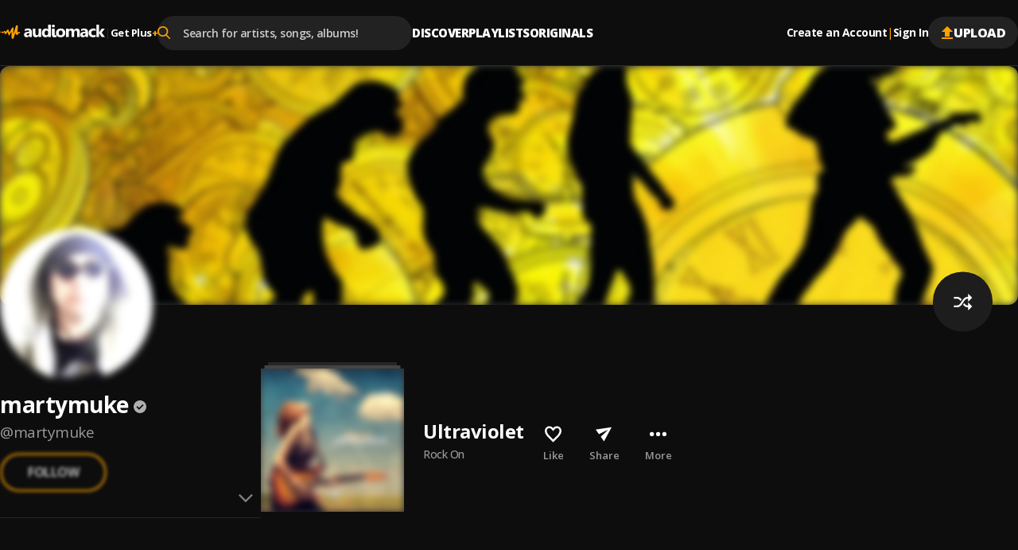

--- FILE ---
content_type: text/css; charset=UTF-8
request_url: https://audiomack.com/_next/static/css/2e0f32c4bd1c7ea1.css
body_size: 2353
content:
.player_NowPlayingArea__XMmhI{position:fixed;bottom:env(safe-area-inset-bottom,0);width:100%;min-width:375px;left:env(safe-area-inset-left,0);color:var(--color-white);z-index:1001;background:rgba(0,0,0,.9);border-top:1px solid hsla(0,0%,100%,.1)}@supports((-webkit-backdrop-filter:none) or (backdrop-filter:none)){.player_NowPlayingArea__XMmhI{background:rgba(0,0,0,.5);-webkit-backdrop-filter:blur(40px);backdrop-filter:blur(40px)}}@media(max-width:767.98px){.player_NowPlayingArea__XMmhI{min-width:auto;bottom:-1px}}.player_NowPlayingArea__XMmhI a:hover{text-decoration:underline}.player_NowPlayingArea__XMmhI.player_collapsed__G7J2p{width:400px;left:unset;right:24px;bottom:130px;border-radius:0 0 8px 8px;z-index:1010;border-top:none}.player_NowPlayingArea__XMmhI.player_collapsed__G7J2p:hover .player_Player__EKnc0{background:rgba(0,0,0,.3)}.player_NowPlayingArea__XMmhI.player_collapsed__G7J2p .player_Player__EKnc0{height:60px;border-radius:0 0 8px 8px;padding:10px 16px;gap:18px;transition:background .3s ease-in-out;border-top:none;will-change:background}.player_NowPlayingArea__XMmhI.player_collapsed__G7J2p .player_PlayerInteractiveSect__QKzf_{position:absolute;height:-moz-fit-content;height:fit-content;width:100%;inset:0}.player_NowPlayingArea__XMmhI.player_collapsed__G7J2p .player_PlayerInfo__SC6OE{width:100%}.player_NowPlayingArea__XMmhI.player_collapsed__G7J2p .player_PlayerMeta__PBcAN{order:1;flex:0 0 61%;max-width:61%;transition:all .2s ease-in}.player_NowPlayingArea__XMmhI.player_collapsed__G7J2p .player_PlayerMetaImage__GNpDU{width:36px;height:36px}.player_NowPlayingArea__XMmhI.player_collapsed__G7J2p .player_PlayerMetaInfo__yV5wJ{display:flex;flex-wrap:wrap;flex-direction:column;transition:all .2s ease-in;word-break:break-word}.player_NowPlayingArea__XMmhI.player_collapsed__G7J2p .player_PlayerMetaInfo__yV5wJ p{font-size:12px}.player_NowPlayingArea__XMmhI.player_collapsed__G7J2p .player_PlayerMetaInfo__yV5wJ p:first-child{flex-basis:100%}.player_NowPlayingArea__XMmhI.player_collapsed__G7J2p .player_PlayerMetaInfo__yV5wJ h6{margin-right:5px;display:-webkit-box;-webkit-line-clamp:1;-webkit-box-orient:vertical;overflow:hidden}.player_NowPlayingArea__XMmhI.player_collapsed__G7J2p .player_PlayerMetaInfo__yV5wJ p:last-child{flex-basis:65%}.player_NowPlayingArea__XMmhI.player_collapsed__G7J2p .player-controls{order:2}.player_NowPlayingArea__XMmhI.player_collapsed__G7J2p .player-controls svg{width:16px;height:16px}.player_Player__EKnc0{background:rgba(0,0,0,0);height:var(--player-height);display:flex;align-items:center;padding:7px 32px;gap:32px;justify-content:space-between}@media(max-width:767.98px){.player_Player__EKnc0{height:-moz-fit-content;height:fit-content;padding:14px 16px;gap:16px}}.player_PlayerMeta__PBcAN{display:flex;align-items:center;gap:16px;max-width:350px;width:-moz-fit-content;width:fit-content;flex:0 0 auto}@media(max-width:991.98px){.player_PlayerMeta__PBcAN{margin-right:auto;gap:8px;flex:1 1;max-width:80%}}.player_PlayerMeta__PBcAN .player_PlayerMetaImage__GNpDU{width:60px;height:60px;overflow:hidden;background:var(--color-black-10);display:flex;align-items:center;justify-content:center;flex-shrink:0}@media(max-width:991.98px){.player_PlayerMeta__PBcAN .player_PlayerMetaImage__GNpDU{width:40px;height:40px}}.player_PlayerMeta__PBcAN .player_PlayerMetaImage__GNpDU img{width:100%;height:100%;object-fit:cover}.player_PlayerMeta__PBcAN .player_PlayerMetaName___dG8m{font-weight:400;font-size:13px;letter-spacing:-.5px;color:var(--color-white)}.player_PlayerMeta__PBcAN .player_PlayerMetaSong__zjfdc{font-weight:700;font-size:13px}.player_PlayerMeta__PBcAN .player_PlayerMetaFeat__6pZFu{font-size:13px;font-weight:600;letter-spacing:-.4px}.player_PlayerMeta__PBcAN .player_PlayerMetaFeat__6pZFu a{color:var(--color-orange)}.player_PlayerWaveform__bvNjq{height:100%;width:100%;position:relative;height:41px;display:flex;margin:22px 0 0;transform:translateZ(0);cursor:pointer;padding-top:15px;color:var(--color-white)}.player_PlayerWaveformToast__D0Nzj{position:absolute;left:50%;transform:translate(-50%,-50%)!important;top:50%}.player_PlayerWaveformTime__gW4LV{font-size:var(--font-accent);font-weight:var(--font-weight-400);letter-spacing:var(--letter-spacing-05);line-height:1.3;font-weight:700;letter-spacing:-.25px;padding:0 5px;text-align:center;pointer-events:none;-webkit-user-select:none;-moz-user-select:none;user-select:none}.waveform_WaveformContainer__GNCwY{width:100%;height:100%;position:absolute;top:env(safe-area-inset-top,0);left:env(safe-area-inset-left,0)}.waveform_Waveform__rhwNC{position:absolute;width:100%;height:100%;inset:0}.waveform_Waveform__time__zhSN3{font-weight:700;line-height:20px;padding:0 7px;text-align:center;position:absolute;bottom:env(safe-area-inset-bottom,0);font-size:rem-calc(11);pointer-events:none;transition:background-color .2s ease-in-out}.waveform_Waveform__time--dark__nZsqC{background:rgba(0,0,0,.5);color:var(--color-white)}.waveform_Waveform__elapsed__Jh_n8{left:env(safe-area-inset-left,0)}.waveform_waveform-wrap--has-button__o__pL .waveform_Waveform__elapsed__Jh_n8{left:var(--waveformButtonSize)}.waveform_Waveform__duration__jKOPV{right:0}.waveform-container_PlayerInteractiveSect__JRQ4C{display:none;align-items:baseline;gap:1px;width:auto;flex-grow:1;flex-shrink:0;min-width:100px;height:100%;max-width:100%;position:relative}.waveform-container_PlayerInteractiveSect__JRQ4C.waveform-container_bare__jJMIi{display:flex!important}.waveform-container_PlayerInteractiveSect__JRQ4C.waveform-container_bare__jJMIi .waveform-container_PlayerWaveform___6K_n{margin:0 -36px}.waveform-container_PlayerInteractiveSect__JRQ4C.waveform-container_bare__jJMIi .waveform-container_PlayerWaveformTime__YBfV6{background:rgba(13,13,13,.5);top:-4px}@media(min-width:992px){.waveform-container_PlayerInteractiveSect__JRQ4C{display:flex!important}}.waveform-container_PlayerInteractiveSect__JRQ4C .waveform-container_PlayerWaveformAlbumData__3FZpC{font-size:var(--font-caption);letter-spacing:-.4px;position:absolute;width:100%;text-align:center;font-weight:600;top:env(safe-area-inset-top,0);left:50%;transform:translateX(-50%)}.waveform-container_PlayerInteractiveSect__JRQ4C .waveform-container_PlayerWaveformAlbumData__3FZpC a{color:var(--color-orange)}.waveform-container_PlayerWaveform___6K_n{width:100%;position:relative;height:41px;display:flex;margin:22px 0 0;transform:translateZ(0);cursor:pointer;padding-top:15px;color:var(--color-white)}.waveform-container_PlayerWaveformToast__cAcf1{position:absolute;left:50%;transform:translate(-50%,-50%)!important;top:50%;padding:10px 15px}.waveform-container_PlayerWaveformTime__YBfV6{font-size:var(--font-accent);font-weight:var(--font-weight-400);letter-spacing:var(--letter-spacing-05);line-height:1.3;font-weight:700;letter-spacing:-.25px;padding:0 5px;position:relative;z-index:1;text-align:center;pointer-events:none;-webkit-user-select:none;-moz-user-select:none;user-select:none}.CoverWaveformAdText{width:100%;border:1px solid var(--color-gray-transparent);padding:8px 16px;height:-webkit-fill-available;display:flex;align-items:center;justify-content:center}.CoverWaveformAdText-text{font-size:var(--font-size-11);font-weight:var(--font-weight-600);line-height:var(--line-height-140);letter-spacing:var(--letter-spacing-05)}.CoverWaveformAdText-text>span{color:var(--color-orange)}.music-showcase-actions_MusicShowcaseAction__ggP8E{color:#fff}.music-showcase-actions_MusicShowcaseAction__ggP8E:not(.music-showcase-actions_MusicShowcaseActionLabelOnly__VUF1I){display:flex;gap:4px;align-items:center;justify-content:flex-start;flex-direction:column;cursor:pointer;transition:color .2s ease-in}.music-showcase-actions_MusicShowcaseAction__ggP8E:not(.music-showcase-actions_MusicShowcaseActionLabelOnly__VUF1I):disabled{cursor:not-allowed;opacity:.5}.music-showcase-actions_MusicShowcaseAction__ggP8E:not(.music-showcase-actions_MusicShowcaseActionLabelOnly__VUF1I) p,.music-showcase-actions_MusicShowcaseAction__ggP8E:not(.music-showcase-actions_MusicShowcaseActionLabelOnly__VUF1I) span{font-size:var(--font-accent);font-weight:var(--font-weight-400);letter-spacing:var(--letter-spacing-05);line-height:1.3;color:var(--color-gray-30);font-weight:600}@media(max-width:767.98px){.music-showcase-actions_MusicShowcaseAction__ggP8E:not(.music-showcase-actions_MusicShowcaseActionLabelOnly__VUF1I) p,.music-showcase-actions_MusicShowcaseAction__ggP8E:not(.music-showcase-actions_MusicShowcaseActionLabelOnly__VUF1I) span{white-space:pre}.music-showcase-actions_MusicShowcaseAction__ggP8E .music-showcase-actions_MusicShowcaseActionLabelOnly__VUF1I p{font-size:13px!important;font-weight:700!important}}.music-showcase-actions_MusicShowcaseAction__ggP8E[disabled=true]{opacity:.5;cursor:not-allowed;pointer-events:none}.music-showcase-actions_MusicShowcaseAction__ggP8E p{display:-webkit-box;-webkit-line-clamp:1;-webkit-box-orient:vertical;overflow:hidden}.music-showcase-actions_MusicShowcaseAction__ggP8E:hover{color:var(--color-orange)}.music-showcase-actions_MusicShowcaseAction__ggP8E:hover svg.is-stroke path{stroke:currentColor}.music-showcase-actions_MusicShowcaseAction__ggP8E svg{height:21px;width:auto;max-width:24px}@media(max-width:767.98px){.music-showcase-actions_MusicShowcaseAction__ggP8E svg{max-width:25px}}.music-showcase-actions_MusicShowcaseAction__ggP8E svg:not(.is-stroke) path{fill:currentColor}.music-showcase-actions_SupportButton__9Hass{display:flex;position:relative;cursor:pointer}.music-showcase-actions_SupportButton__9Hass .music-showcase-actions_SupportButtonOverlay__D7ZT7{position:absolute;width:100%;height:100%;display:flex;flex-direction:column;justify-content:center;align-items:center;top:0;background:rgba(13,13,13,.7882352941);z-index:1;gap:13px;border-radius:50%}@media(max-width:767.98px){.music-showcase-actions_SupportButton__9Hass .music-showcase-actions_SupportButtonOverlay__D7ZT7 p{display:none}}.music-showcase-actions_SupportButton__9Hass .music-showcase-actions_SupportButtonOverlay__D7ZT7 svg{width:30px;height:auto}@media(max-width:767.98px){.music-showcase-actions_SupportButton__9Hass .music-showcase-actions_SupportButtonOverlay__D7ZT7 svg{width:18px}}.music-showcase-actions_SupportButton__9Hass .music-showcase-actions_SupportButtonOverlay__D7ZT7 svg path{fill:var(--color-orange)}.music-showcase-actions_SupportButton--stretch__Bgt41:hover .music-showcase-actions_SupportButtonOverlay__D7ZT7{transition:all .2s ease-in-out;outline:2px solid var(--color-orange);border-radius:50%;outline-offset:2px}.music-showcase-actions_SupportButton--stretch__Bgt41 .music-showcase-actions_SupportButtonOverlay__D7ZT7 svg{width:24px}.music-showcase-actions_MusicShowcaseActionActive___gbZN{color:var(--color-orange)}.music-showcase-actions_MusicShowcaseActionActive___gbZN.music-showcase-actions_MusicShowcaseActionLabelOnly__VUF1I,.music-showcase-actions_MusicShowcaseActionActive___gbZN.music-showcase-actions_MusicShowcaseActionLabelOnly__VUF1I p{color:var(--color-orange)!important}.music-showcase-actions_MusicShowcaseActionActive___gbZN p:last-child{color:var(--color-white)}.music-showcase-actions_MusicShowcaseActionActive___gbZN svg.is-stroke,.music-showcase-actions_MusicShowcaseActionActive___gbZN svg:not(.is-stroke) path{fill:currentColor}.music-showcase-actions_MusicShowcaseActionActive___gbZN svg.is-stroke path{stroke:currentColor}.music-showcase-actions_asButton__36dyi{background:var(--color-orange);border-radius:50px;padding:.5rem 1.5rem;color:var(--color-black-10);font-weight:600;font-size:var(--font-p);font-weight:var(--font-weight-400);letter-spacing:var(--letter-spacing-05);line-height:1.3}.music-showcase-actions_RemoveButton__svvjD{border:2px solid var(--color-orange)}.music-showcase-actions_RemoveButton__svvjD:focus,.music-showcase-actions_RemoveButton__svvjD:hover{background:var(--primary-red)!important;border:2px solid var(--primary-red)!important}.music-showcase-actions_RemoveButton__svvjD:focus .music-showcase-actions_rollover__tOmU7,.music-showcase-actions_RemoveButton__svvjD:hover .music-showcase-actions_rollover__tOmU7{color:var(--color-white);transform:translateY(-100%)}.music-showcase-actions_linktreeButtonList__CoVUy{margin-bottom:16px}.music-showcase-actions_linktreeButtonList__CoVUy span{line-height:1!important;visibility:hidden!important}.music-showcase-actions_linktreeButtonList__CoVUy span:before{font-family:Open Sans,sans-serif!important;font-size:13px!important;font-weight:700!important;content:"Add to Linktree"!important;visibility:visible!important}.music-showcase-actions_linktreeButtonList__CoVUy button{border:0!important;background:rgba(0,0,0,0)!important;box-shadow:none!important;padding:0!important;margin:0!important;font-size:0!important;height:17.4px!important;width:100px!important;color:#fff!important;min-height:0!important}.music-showcase-actions_linktreeButtonList__CoVUy button:focus,.music-showcase-actions_linktreeButtonList__CoVUy button:hover{background:rgba(0,0,0,0)!important;color:var(--color-orange)!important}.music-showcase-actions_EmbedUpsell__AAw4M{position:absolute;width:calc(100% + 16px);text-align:center;justify-content:center;align-items:center;top:-18px;left:-8px;z-index:1;background:rgba(26,26,26,.9490196078);height:calc(100% - 40px);padding:15px;animation:music-showcase-actions_fadeIn__OYwp7 .2s ease-in-out;scrollbar-width:thin;-ms-overflow-style:none;transition:all .2s ease;overflow-x:auto;overscroll-behavior-x:contain}.music-showcase-actions_EmbedUpsell__AAw4M::-webkit-scrollbar{width:8px;height:6px}@media(max-width:768px){.music-showcase-actions_EmbedUpsell__AAw4M::-webkit-scrollbar{width:0;height:0}}.music-showcase-actions_EmbedUpsell__AAw4M:hover::-webkit-scrollbar-thumb{background-color:hsla(0,0%,100%,.15)}.music-showcase-actions_EmbedUpsell__AAw4M::-webkit-scrollbar-track{background:rgba(0,0,0,0)}.music-showcase-actions_EmbedUpsell__AAw4M::-webkit-scrollbar-thumb{background-color:rgba(0,0,0,0);border-radius:20px;border:3px solid rgba(0,0,0,0)}.music-showcase-actions_EmbedUpsell__AAw4M::-webkit-scrollbar-thumb:hover{background-color:var(--color-gray-10)}.music-showcase-actions_EmbedUpsell__AAw4M::-webkit-scrollbar-thumb:active{background-color:var(--color-gray-45)}.music-showcase-actions_EmbedUpsell__AAw4M::-webkit-scrollbar-button,.music-showcase-actions_EmbedUpsell__AAw4M::-webkit-scrollbar-corner,.music-showcase-actions_EmbedUpsell__AAw4M::-webkit-scrollbar-gripper,.music-showcase-actions_EmbedUpsell__AAw4M::-webkit-scrollbar-gripper:active,.music-showcase-actions_EmbedUpsell__AAw4M::-webkit-scrollbar-gripper:hover,.music-showcase-actions_EmbedUpsell__AAw4M::-webkit-scrollbar-resizer,.music-showcase-actions_EmbedUpsell__AAw4M::-webkit-scrollbar-track-piece{display:none}@media(max-width:767.98px){.music-showcase-actions_EmbedUpsell__AAw4M{display:block!important;padding:32px 18px 18px;text-align:center;top:-32px;left:-14px;width:calc(100% + 28px);height:calc(100% - 24px)}.music-showcase-actions_EmbedUpsell__AAw4M>p{margin:8px 0}.music-showcase-actions_EmbedUpsell__AAw4M>div{width:-moz-fit-content;width:fit-content;margin-left:auto;margin-right:auto}}@keyframes music-showcase-actions_fadeIn__OYwp7{0%{opacity:0}to{opacity:1}}.music-showcase-actions_EmbedUpsell__AAw4M .music-showcase-actions_Close__JZBRP{position:absolute;right:0;top:0;display:flex;width:45px;justify-content:center;height:45px;align-items:center;padding:16px}